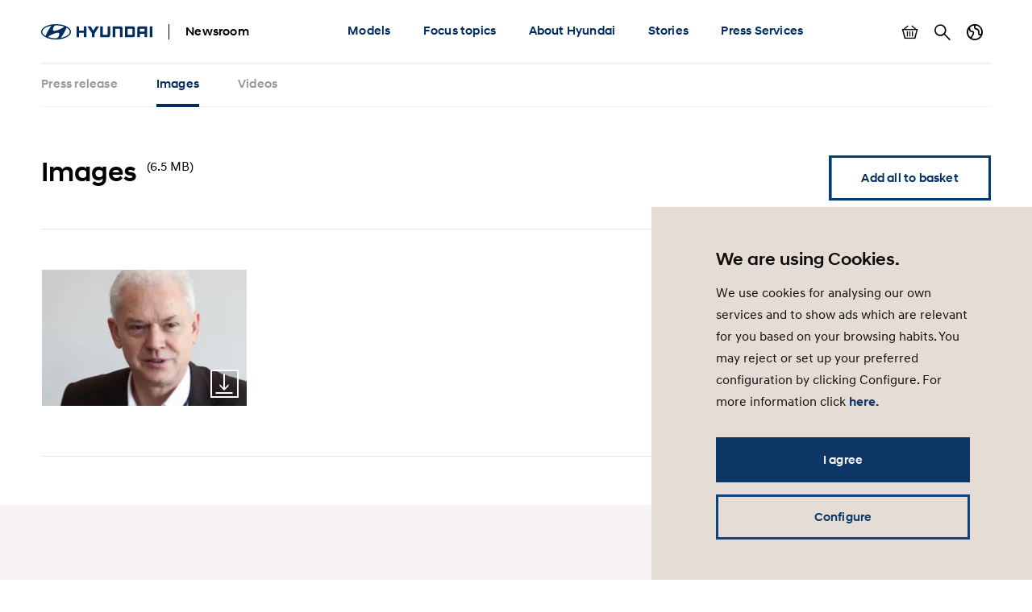

--- FILE ---
content_type: text/html; charset=UTF-8
request_url: https://www.hyundai.news/eu/articles/press-releases/hyundai-motor-groups-president-albert-biermann-retires/image.html
body_size: 8674
content:

<!DOCTYPE HTML>
<html lang="en">
    <head>
    <meta charset="UTF-8"/>
    <title>Image</title>
    
    
    <meta name="template" content="image-collection"/>
    

    
    
    

    

    

<meta name="X-UA-Compatible" content="IE=edge"/>
<meta name="viewport" content="width=device-width, initial-scale=1"/>


    <script>var market = 'eu';</script>


    
    
<link rel="stylesheet" href="/newsroom/etc.clientlibs/newsroom/clientlibs/main.996b5ba0b7102629f7d8552aa4c52657.css" type="text/css">



    
    
<script src="/newsroom/etc.clientlibs/newsroom/clientlibs/cookie-consent.ce880cb4102267c8a75ce111954a262e.js"></script>







<link rel="apple-touch-icon" sizes="180x180" href="/newsroom/etc.clientlibs/newsroom/clientlibs/main/resources/favicons/apple-touch-icon-180x180.png"/>
<link rel="icon" type="image/png" sizes="32x32" href="/newsroom/etc.clientlibs/newsroom/clientlibs/main/resources/favicons/favicon-32x32.png"/>
<link rel="icon" type="image/png" sizes="16x16" href="/newsroom/etc.clientlibs/newsroom/clientlibs/main/resources/favicons/favicon-16x16.png"/>
<link rel="manifest" href="/newsroom/etc.clientlibs/newsroom/clientlibs/main/resources/favicons/site.webmanifest"/>
<link rel="mask-icon" href="/newsroom/etc.clientlibs/newsroom/clientlibs/main/resources/favicons/safari-pinned-tab.svg" color="#002c5f"/>
<link rel="shortcut icon" href="/newsroom/etc.clientlibs/newsroom/clientlibs/main/resources/favicons/favicon.ico"/>
<meta name="msapplication-TileColor" content="#002c5f"/>
<meta name="msapplication-config" content="/newsroom/etc.clientlibs/newsroom/clientlibs/main/resources/favicons/browserconfig.xml"/>
<meta name="theme-color" content="#002c5f"/>
<meta name="google-site-verification" content="0ZNOvd6ICSFuO0fjrZa3wNx4V2IByzTsDc4jUY2IBlk"/>




    
    
        <link rel="canonical" href="https://www.hyundai.news/eu/articles/press-releases/hyundai-motor-groups-president-albert-biermann-retires/image.html"/>
    



<script>document.createElement("picture");</script>

    
    
<script src="/newsroom/etc.clientlibs/newsroom/clientlibs/picturefill.a78dbc1c289aa71ff345b7784459eec2.js"></script>





    
    
    

    

    
    
    

    
    

	
	
	
	
	
	
	
	
	

	
		
		
		
		
		

		
		
			
		
		
		
		
		
		
		
		
		
		
		

		
		

		
		
			
		

		

		
		<meta class="swiftype" name="market" data-type="string" content="eu"/>
		<meta class="swiftype" name="language" data-type="string" content="en"/>
		<meta class="swiftype" name="tmpl_title" data-type="string" content="Images"/>
		<meta class="swiftype" name="priority" data-type="string" content="8"/>
		<meta class="swiftype" name="co2disclaimer" data-type="string"/>
		<meta class="swiftype" name="image" data-type="string" content="https://s7g10.scene7.com/is/image/hyundaiautoever/Image%2DThumbnail:Article%20List%20Item%20Image%20Desktop?wid=520&amp;hei=346"/>
		<meta class="swiftype" name="magazine" data-type="string" content="0"/>
	

	  
    <!-- Google Tag Manager -->
    <script>(function(w,d,s,l,i){w[l]=w[l]||[];w[l].push({'gtm.start':new Date().getTime(),event:'gtm.js'});var f=d.getElementsByTagName(s)[0],j=d.createElement(s),dl=l!='dataLayer'?'&l='+l:'';j.async=true;j.src='https://www.googletagmanager.com/gtm.js?id='+i+dl;f.parentNode.insertBefore(j,f);})(window,document,'script','dataLayer','GTM-NJJT9MJ');</script>
    <!-- End Google Tag Manager -->

</head>
    <body class="page-image-collection page-base page basicpage">
        
        
        
        
            
    <!-- Google Tag Manager (noscript) -->
    	<noscript><iframe src="https://www.googletagmanager.com/ns.html?id=GTM-NJJT9MJ" height="0" width="0" style="display:none;visibility:hidden"></iframe></noscript>
    <!-- End Google Tag Manager (noscript) -->

            



            
<div class="pageContainer" data-swiftype-index="false">

    
        
            

	

	
	<header class="pageHeader">
		<div class="lo-container">
			<div class="pageHeader__inner clearfix">


				<div class="pageHeader__branding">
					<a href="/eu.html">
						<img class="pageHeader__logo" src="/newsroom/etc.clientlibs/newsroom/clientlibs/main/resources/img/logo.svg" alt="Hyundai Newsroom"/>
					</a>

					<div class="pageHeader__siteName">Newsroom</div>
				</div>


				<div class="pageHeader__collapsibleContent">
					<div class="pageHeader__collapsibleContentBodyWrapper">
						<div class="pageHeader__collapsibleContentBody">

							<nav class="cmp-navigation pageHeader__navMenu clearfix" itemscope itemtype="http://schema.org/SiteNavigationElement">
    <ul class="cmp-navigation__group mainNav">
        
    <li class="cmp-navigation__item cmp-navigation__item--level-0 mainNav__topCategoryContainer">
    	
        
        	
    <a href="/eu/models.html" title="Models" class="cmp-navigation__item-link mainNav__topCategory ">Models</a>

        

        
            
    <div class="megaDropdown">
		<div class="megaDropdown__inner lo-container">
			<div class="megaDropdown__content">

				<button class="megaDropdown__mobileBack">Back</button>

				<div class="megaDropdown__label typo-hl3">
					Models
				</div>

                <ul class="megaDropdown__links">
                    
						
	                    	


	
    
	    <li class="megaDropdown__categoryContainer">
			<div class="megaDropdown__categoryLabel">
				Electrified
			</div>
			<ul class="megaDropdown__categoryLinks">
            	
                	<li class="cmp-navigation__item cmp-navigation__item--level-2 megaDropdown__linkContainer">
                        
                        
                            
    <a href="/eu/models/electrified/inster.html" title="INSTER" class="cmp-navigation__item-link megaDropdown__link ">INSTER</a>

                        
                    </li>
                
                	<li class="cmp-navigation__item cmp-navigation__item--level-2 megaDropdown__linkContainer">
                        
                        
                            
    <a href="/eu/models/electrified/ioniq-5.html" title="IONIQ 5" class="cmp-navigation__item-link megaDropdown__link ">IONIQ 5</a>

                        
                    </li>
                
                	<li class="cmp-navigation__item cmp-navigation__item--level-2 megaDropdown__linkContainer">
                        
                        
                            
    <a href="/eu/models/electrified/ioniq-6.html" title="IONIQ 6" class="cmp-navigation__item-link megaDropdown__link ">IONIQ 6</a>

                        
                    </li>
                
                	<li class="cmp-navigation__item cmp-navigation__item--level-2 megaDropdown__linkContainer">
                        
                        
                            
    <a href="/eu/models/electrified/ioniq-9.html" title="IONIQ 9" class="cmp-navigation__item-link megaDropdown__link ">IONIQ 9</a>

                        
                    </li>
                
                	<li class="cmp-navigation__item cmp-navigation__item--level-2 megaDropdown__linkContainer">
                        
                        
                            
    <a href="/eu/models/electrified/kona-electric.html" title="KONA Electric" class="cmp-navigation__item-link megaDropdown__link ">KONA Electric</a>

                        
                    </li>
                
                	<li class="cmp-navigation__item cmp-navigation__item--level-2 megaDropdown__linkContainer">
                        
                        
                            
    <a href="/eu/models/electrified/nexo.html" title="NEXO" class="cmp-navigation__item-link megaDropdown__link ">NEXO</a>

                        
                    </li>
                
			</ul>
		</li>
    



                        
                    
						
	                    	


	
    
	    <li class="megaDropdown__categoryContainer">
			<div class="megaDropdown__categoryLabel">
				i-range
			</div>
			<ul class="megaDropdown__categoryLinks">
            	
                	<li class="cmp-navigation__item cmp-navigation__item--level-2 megaDropdown__linkContainer">
                        
                        
                            
    <a href="/eu/models/i-range/i10.html" title="i10" class="cmp-navigation__item-link megaDropdown__link ">i10</a>

                        
                    </li>
                
                	<li class="cmp-navigation__item cmp-navigation__item--level-2 megaDropdown__linkContainer">
                        
                        
                            
    <a href="/eu/models/i-range/i20.html" title="i20" class="cmp-navigation__item-link megaDropdown__link ">i20</a>

                        
                    </li>
                
                	<li class="cmp-navigation__item cmp-navigation__item--level-2 megaDropdown__linkContainer">
                        
                        
                            
    <a href="/eu/models/i-range/i30.html" title="i30" class="cmp-navigation__item-link megaDropdown__link ">i30</a>

                        
                    </li>
                
			</ul>
		</li>
    



                        
                    
						
	                    	


	
    
	    <li class="megaDropdown__categoryContainer">
			<div class="megaDropdown__categoryLabel">
				SUV
			</div>
			<ul class="megaDropdown__categoryLinks">
            	
                	<li class="cmp-navigation__item cmp-navigation__item--level-2 megaDropdown__linkContainer">
                        
                        
                            
    <a href="/eu/models/suv/bayon.html" title="BAYON" class="cmp-navigation__item-link megaDropdown__link ">BAYON</a>

                        
                    </li>
                
                	<li class="cmp-navigation__item cmp-navigation__item--level-2 megaDropdown__linkContainer">
                        
                        
                            
    <a href="/eu/models/suv/kona.html" title="KONA" class="cmp-navigation__item-link megaDropdown__link ">KONA</a>

                        
                    </li>
                
                	<li class="cmp-navigation__item cmp-navigation__item--level-2 megaDropdown__linkContainer">
                        
                        
                            
    <a href="/eu/models/suv/tucson.html" title="TUCSON" class="cmp-navigation__item-link megaDropdown__link ">TUCSON</a>

                        
                    </li>
                
                	<li class="cmp-navigation__item cmp-navigation__item--level-2 megaDropdown__linkContainer">
                        
                        
                            
    <a href="/eu/models/suv/santa-fe.html" title="SANTA FE" class="cmp-navigation__item-link megaDropdown__link ">SANTA FE</a>

                        
                    </li>
                
			</ul>
		</li>
    



                        
                    
						
	                    	


	
    
	    <li class="megaDropdown__categoryContainer">
			<div class="megaDropdown__categoryLabel">
				Van
			</div>
			<ul class="megaDropdown__categoryLinks">
            	
                	<li class="cmp-navigation__item cmp-navigation__item--level-2 megaDropdown__linkContainer">
                        
                        
                            
    <a href="/eu/models/van/staria.html" title="STARIA" class="cmp-navigation__item-link megaDropdown__link ">STARIA</a>

                        
                    </li>
                
			</ul>
		</li>
    



                        
                    
						
	                    	


	
    
	    <li class="megaDropdown__categoryContainer">
			<div class="megaDropdown__categoryLabel">
				Performance
			</div>
			<ul class="megaDropdown__categoryLinks">
            	
                	<li class="cmp-navigation__item cmp-navigation__item--level-2 megaDropdown__linkContainer">
                        
                        
                            
    <a href="/eu/models/performance/i20-n.html" title="i20 N" class="cmp-navigation__item-link megaDropdown__link ">i20 N</a>

                        
                    </li>
                
                	<li class="cmp-navigation__item cmp-navigation__item--level-2 megaDropdown__linkContainer">
                        
                        
                            
    <a href="/eu/models/performance/i30-n.html" title="i30 N" class="cmp-navigation__item-link megaDropdown__link ">i30 N</a>

                        
                    </li>
                
                	<li class="cmp-navigation__item cmp-navigation__item--level-2 megaDropdown__linkContainer">
                        
                        
                            
    <a href="/eu/models/performance/ioniq-5-n.html" title="IONIQ 5 N" class="cmp-navigation__item-link megaDropdown__link ">IONIQ 5 N</a>

                        
                    </li>
                
                	<li class="cmp-navigation__item cmp-navigation__item--level-2 megaDropdown__linkContainer">
                        
                        
                            
    <a href="/eu/models/performance/ioniq-6-n.html" title="IONIQ 6 N" class="cmp-navigation__item-link megaDropdown__link ">IONIQ 6 N</a>

                        
                    </li>
                
                	<li class="cmp-navigation__item cmp-navigation__item--level-2 megaDropdown__linkContainer">
                        
                        
                            
    <a href="/eu/models/performance/kona-n.html" title="KONA N" class="cmp-navigation__item-link megaDropdown__link ">KONA N</a>

                        
                    </li>
                
			</ul>
		</li>
    



                        
                    
                </ul>

                <ul class="megaDropdown__sidebar">
                    
	                    
                    
	                    
                    
	                    
                    
	                    
                    
	                    
                    
				</ul>
            </div>
		</div>
	</div>

        
        
    </li>

    
        
    <li class="cmp-navigation__item cmp-navigation__item--level-0 mainNav__topCategoryContainer">
    	
        
        	
    <a href="/eu/focus-topics.html" title="Focus topics" class="cmp-navigation__item-link mainNav__topCategory ">Focus topics</a>

        

        
            
    <div class="megaDropdown">
		<div class="megaDropdown__inner lo-container">
			<div class="megaDropdown__content">

				<button class="megaDropdown__mobileBack">Back</button>

				<div class="megaDropdown__label typo-hl3">
					Focus topics
				</div>

                <ul class="megaDropdown__links">
                    
						
	                    	


	
    	<li class="cmp-navigation__item cmp-navigation__item--level-1 megaDropdown__linkContainer">
	    	
	        
        		
    <a href="/eu/focus-topics/sustainability-csr.html" title="Sustainability &amp; CSR" class="cmp-navigation__item-link megaDropdown__link ">Sustainability &amp; CSR</a>

    	    
	    </li>
    
    



                        
                    
						
	                    	


	
    	<li class="cmp-navigation__item cmp-navigation__item--level-1 megaDropdown__linkContainer">
	    	
	        
        		
    <a href="/eu/focus-topics/innovation.html" title="Innovation" class="cmp-navigation__item-link megaDropdown__link ">Innovation</a>

    	    
	    </li>
    
    



                        
                    
						
	                    	


	
    	<li class="cmp-navigation__item cmp-navigation__item--level-1 megaDropdown__linkContainer">
	    	
	        
        		
    <a href="/eu/focus-topics/technology-design.html" title="Technology &amp; Design" class="cmp-navigation__item-link megaDropdown__link ">Technology &amp; Design</a>

    	    
	    </li>
    
    



                        
                    
						
	                    	


	
    	<li class="cmp-navigation__item cmp-navigation__item--level-1 megaDropdown__linkContainer">
	    	
	        
        		
    <a href="/eu/focus-topics/brand-lifestyle.html" title="Brand &amp; Lifestyle" class="cmp-navigation__item-link megaDropdown__link ">Brand &amp; Lifestyle</a>

    	    
	    </li>
    
    



                        
                    
						
	                    	


	
    	<li class="cmp-navigation__item cmp-navigation__item--level-1 megaDropdown__linkContainer">
	    	
	        
        		
    <a href="/eu/focus-topics/high-performance.html" title="High Performance: Experience N" class="cmp-navigation__item-link megaDropdown__link ">High Performance: Experience N</a>

    	    
	    </li>
    
    



                        
                    
						
	                    	


	
    	<li class="cmp-navigation__item cmp-navigation__item--level-1 megaDropdown__linkContainer">
	    	
	        
        		
    <a href="/eu/focus-topics/concept-cars.html" title="Concept Cars" class="cmp-navigation__item-link megaDropdown__link ">Concept Cars</a>

    	    
	    </li>
    
    



                        
                    
                </ul>

                <ul class="megaDropdown__sidebar">
                    
	                    
                    
	                    
                    
	                    
                    
	                    
                    
	                    
                    
	                    
                    
				</ul>
            </div>
		</div>
	</div>

        
        
    </li>

    
        
    <li class="cmp-navigation__item cmp-navigation__item--level-0 mainNav__topCategoryContainer">
    	
        
        	
    <a href="/eu/about-hyundai.html" title="About Hyundai" class="cmp-navigation__item-link mainNav__topCategory ">About Hyundai</a>

        

        
            
    <div class="megaDropdown">
		<div class="megaDropdown__inner lo-container">
			<div class="megaDropdown__content">

				<button class="megaDropdown__mobileBack">Back</button>

				<div class="megaDropdown__label typo-hl3">
					About Hyundai
				</div>

                <ul class="megaDropdown__links">
                    
						
	                    	


	
    	<li class="cmp-navigation__item cmp-navigation__item--level-1 megaDropdown__linkContainer">
	    	
	        
        		
    <a href="/eu/about-hyundai/facts-and-figures.html" title="Facts &amp; Figures" class="cmp-navigation__item-link megaDropdown__link ">Facts &amp; Figures</a>

    	    
	    </li>
    
    



                        
                    
						
	                    	


	
    	<li class="cmp-navigation__item cmp-navigation__item--level-1 megaDropdown__linkContainer">
	    	
	        
        		
    <a href="/eu/about-hyundai/corporate-news.html" title="Corporate News" class="cmp-navigation__item-link megaDropdown__link ">Corporate News</a>

    	    
	    </li>
    
    



                        
                    
						
	                    	


	
    	<li class="cmp-navigation__item cmp-navigation__item--level-1 megaDropdown__linkContainer">
	    	
	        
        		
    <a href="/eu/about-hyundai/awards.html" title="Awards" class="cmp-navigation__item-link megaDropdown__link ">Awards</a>

    	    
	    </li>
    
    



                        
                    
						
	                    	


	
    	<li class="cmp-navigation__item cmp-navigation__item--level-1 megaDropdown__linkContainer">
	    	
	        
        		
    <a href="/eu/about-hyundai/hyundai-faces.html" title="Hyundai Faces" class="cmp-navigation__item-link megaDropdown__link ">Hyundai Faces</a>

    	    
	    </li>
    
    



                        
                    
                </ul>

                <ul class="megaDropdown__sidebar">
                    
	                    
                    
	                    
                    
	                    
                    
	                    
                    
				</ul>
            </div>
		</div>
	</div>

        
        
    </li>

    
        
    <li class="cmp-navigation__item cmp-navigation__item--level-0 mainNav__topCategoryContainer">
    	
        
        	
    <a href="/eu/stories.html" title="Stories" class="cmp-navigation__item-link mainNav__topCategory ">Stories</a>

        

        
            
        
        
    </li>

    
        
    <li class="cmp-navigation__item cmp-navigation__item--level-0 mainNav__topCategoryContainer">
    	
        
        	
    <a href="/eu/press-services.html" title="Press Services" class="cmp-navigation__item-link mainNav__topCategory ">Press Services</a>

        

        
            
    <div class="megaDropdown">
		<div class="megaDropdown__inner lo-container">
			<div class="megaDropdown__content">

				<button class="megaDropdown__mobileBack">Back</button>

				<div class="megaDropdown__label typo-hl3">
					Press Services
				</div>

                <ul class="megaDropdown__links">
                    
						
	                    	


	
    
	    <li class="megaDropdown__categoryContainer">
			<div class="megaDropdown__categoryLabel">
				Model Press Kits
			</div>
			<ul class="megaDropdown__categoryLinks">
            	
                	<li class="cmp-navigation__item cmp-navigation__item--level-2 megaDropdown__linkContainer">
                        
                        
                            
    <a href="/eu/models/i-range/i10/press-kit.html" title="i10 press kit" class="cmp-navigation__item-link megaDropdown__link ">i10 press kit</a>

                        
                    </li>
                
                	<li class="cmp-navigation__item cmp-navigation__item--level-2 megaDropdown__linkContainer">
                        
                        
                            
    <a href="/eu/models/i-range/i20/press-kit.html" title="i20 press kit" class="cmp-navigation__item-link megaDropdown__link ">i20 press kit</a>

                        
                    </li>
                
                	<li class="cmp-navigation__item cmp-navigation__item--level-2 megaDropdown__linkContainer">
                        
                        
                            
    <a href="/eu/models/i-range/i30/press-kit.html" title="i30 press kit" class="cmp-navigation__item-link megaDropdown__link ">i30 press kit</a>

                        
                    </li>
                
                	<li class="cmp-navigation__item cmp-navigation__item--level-2 megaDropdown__linkContainer">
                        
                        
                            
    <a href="/eu/models/suv/bayon/press-kit.html" title="BAYON press kit" class="cmp-navigation__item-link megaDropdown__link ">BAYON press kit</a>

                        
                    </li>
                
                	<li class="cmp-navigation__item cmp-navigation__item--level-2 megaDropdown__linkContainer">
                        
                        
                            
    <a href="/eu/models/suv/kona/press-kit.html" title="KONA press kit" class="cmp-navigation__item-link megaDropdown__link ">KONA press kit</a>

                        
                    </li>
                
                	<li class="cmp-navigation__item cmp-navigation__item--level-2 megaDropdown__linkContainer">
                        
                        
                            
    <a href="/eu/models/suv/santa-fe/press-kit.html" title="SANTA FE press kit" class="cmp-navigation__item-link megaDropdown__link ">SANTA FE press kit</a>

                        
                    </li>
                
                	<li class="cmp-navigation__item cmp-navigation__item--level-2 megaDropdown__linkContainer">
                        
                        
                            
    <a href="/eu/models/suv/tucson/press-kit.html" title="TUCSON press kit" class="cmp-navigation__item-link megaDropdown__link ">TUCSON press kit</a>

                        
                    </li>
                
                	<li class="cmp-navigation__item cmp-navigation__item--level-2 megaDropdown__linkContainer">
                        
                        
                            
    <a href="/eu/archive/press-kit-archive/ioniq-2019.html" title="IONIQ press kit" class="cmp-navigation__item-link megaDropdown__link ">IONIQ press kit</a>

                        
                    </li>
                
                	<li class="cmp-navigation__item cmp-navigation__item--level-2 megaDropdown__linkContainer">
                        
                        
                            
    <a href="/eu/models/electrified/ioniq-5/press-kit.html" title="IONIQ 5 press kit" class="cmp-navigation__item-link megaDropdown__link ">IONIQ 5 press kit</a>

                        
                    </li>
                
                	<li class="cmp-navigation__item cmp-navigation__item--level-2 megaDropdown__linkContainer">
                        
                        
                            
    KONA Electric

                        
                    </li>
                
                	<li class="cmp-navigation__item cmp-navigation__item--level-2 megaDropdown__linkContainer">
                        
                        
                            
    <a href="/eu/models/electrified/nexo/press-kit.html" title="NEXO press kit" class="cmp-navigation__item-link megaDropdown__link ">NEXO press kit</a>

                        
                    </li>
                
                	<li class="cmp-navigation__item cmp-navigation__item--level-2 megaDropdown__linkContainer">
                        
                        
                            
    <a href="/eu/models/performance/i30-n/press-kit.html" title="i30 N press kit" class="cmp-navigation__item-link megaDropdown__link ">i30 N press kit</a>

                        
                    </li>
                
                	<li class="cmp-navigation__item cmp-navigation__item--level-2 megaDropdown__linkContainer">
                        
                        
                            
    <a href="/eu/models/performance/kona-n/press-kit.html" title="KONA N press kit" class="cmp-navigation__item-link megaDropdown__link ">KONA N press kit</a>

                        
                    </li>
                
			</ul>
		</li>
    



                        
                    
						
	                    	


	
    
	    <li class="megaDropdown__categoryContainer">
			<div class="megaDropdown__categoryLabel">
				Publications
			</div>
			<ul class="megaDropdown__categoryLinks">
            	
                	<li class="cmp-navigation__item cmp-navigation__item--level-2 megaDropdown__linkContainer">
                        
                        
                            
    <a href="/eu/press-services/publications/press-releases.html" title="Press releases" class="cmp-navigation__item-link megaDropdown__link ">Press releases</a>

                        
                    </li>
                
                	<li class="cmp-navigation__item cmp-navigation__item--level-2 megaDropdown__linkContainer">
                        
                        
                            
    <a href="/eu/press-services/publications/stories.html" title="Stories" class="cmp-navigation__item-link megaDropdown__link ">Stories</a>

                        
                    </li>
                
                	<li class="cmp-navigation__item cmp-navigation__item--level-2 megaDropdown__linkContainer">
                        
                        
                            
    <a href="/eu/archive.html" title="Archive" class="cmp-navigation__item-link megaDropdown__link ">Archive</a>

                        
                    </li>
                
			</ul>
		</li>
    



                        
                    
                </ul>

                <ul class="megaDropdown__sidebar">
                    
	                    
                    
	                    
                    
				</ul>
            </div>
		</div>
	</div>

        
        
    </li>

    </ul>
</nav>

    


							<ul class="pageHeader__utilities clearfix">

								
									<li class="pageHeader__utilityContainer">
										<a href="/eu/basket.html" class="pageHeader__utility pageHeader__utility--basket">
											Show basket
											<span class="pageHeader__numBasketItems pageHeader__numBasketItems--hidden">0</span>
										</a>
									</li>
								

								
									<li class="pageHeader__utilityContainer">
										<a href="/eu/search.html" class="pageHeader__utility pageHeader__utility--search">
											Search
										</a>
									</li>
								

								
									<li class="pageHeader__utilityContainer">
										<button class="pageHeader__utility pageHeader__utility--marketSwitch">
											Country switch
										</button>
										<div class="megaDropdown">
											<div class="megaDropdown__inner lo-container">
												<div class="megaDropdown__content">

													<button class="megaDropdown__mobileBack">Back</button>

													<div class="megaDropdown__label typo-hl3">Markets</div>

													<ul class="megaDropdown__links">
														
															
																
																	<li class="megaDropdown__linkContainer">
																		<a class="megaDropdown__link " href="/cz.html">
																			
																			
																				Hyundai Česká republika
																			
																		</a>
																	</li>
																
															
														
															
																
																	<li class="megaDropdown__linkContainer">
																		<a class="megaDropdown__link " href="/de.html">
																			
																			
																				Hyundai Deutschland
																			
																		</a>
																	</li>
																
															
														
															
																
																	<li class="megaDropdown__linkContainer">
																		<a class="megaDropdown__link " href="/es.html">
																			
																			
																				Hyundai España
																			
																		</a>
																	</li>
																
															
														
															
																
																	<li class="megaDropdown__linkContainer">
																		<a class="megaDropdown__link megaDropdown__link--active" href="/eu.html">
																			
																			
																				Hyundai Europe
																			
																		</a>
																	</li>
																
															
														
															
																
																	<li class="megaDropdown__linkContainer">
																		<a class="megaDropdown__link " href="/fr.html">
																			
																			
																				Hyundai France
																			
																		</a>
																	</li>
																
															
														
															
																
																	<li class="megaDropdown__linkContainer">
																		<a class="megaDropdown__link " href="/it.html">
																			
																			
																				Hyundai Italia
																			
																		</a>
																	</li>
																
															
														
															
																
																	<li class="megaDropdown__linkContainer">
																		<a class="megaDropdown__link " href="/pl.html">
																			
																			
																				Newsroom Hyundai Polska
																			
																		</a>
																	</li>
																
															
														
															
																
																	<li class="megaDropdown__linkContainer">
																		<a class="megaDropdown__link " href="/sk.html">
																			
																			
																				Hyundai Slovensko
																			
																		</a>
																	</li>
																
															
														
															
																
																	<li class="megaDropdown__linkContainer">
																		<a class="megaDropdown__link " href="/uk.html">
																			
																			
																				Hyundai United Kingdom
																			
																		</a>
																	</li>
																
															
														
															
														
													</ul>
												</div>
											</div>
										</div>
									</li>
								

							</ul>

						</div>
					</div>
				</div>


				<button class="pageHeader__menuToggle">Toggle menu</button>

			</div>
		</div>
	</header>



        
    

    
	
		<div class="subNavWrapper">
			<nav class="subNav">
				<div class="lo-container">
					<div class="subNav__scrollWrapper">
						<div class="subNav__listWrapper">
							<ul class="subNav__list">
								<li class="subNav__item">
									<a href="/eu/articles/press-releases/hyundai-motor-groups-president-albert-biermann-retires.html" class="subNav__link ">
										
											
												Press release
											
											
										
										
									</a>
								</li>
								
									
										<li class="subNav__item">
											<a href="/eu/articles/press-releases/hyundai-motor-groups-president-albert-biermann-retires/image.html" class="subNav__link subNav__link--active ">
												
													
														Images
													
													
												
												
											</a>
										</li>
									
								
									
										<li class="subNav__item">
											<a href="/eu/articles/press-releases/hyundai-motor-groups-president-albert-biermann-retires/video.html" class="subNav__link  ">
												
													
													
														Videos
													
												
												
											</a>
										</li>
									
								
							</ul>
						</div>
					</div>
				</div>
			</nav>
		</div>
	


    <main class="pageContent">
        <div class="root responsivegrid">


<div class="aem-Grid aem-Grid--12 aem-Grid--default--12 ">
    
    <div class="responsivegrid aem-GridColumn aem-GridColumn--default--12">


<div class="aem-Grid aem-Grid--12 aem-Grid--default--12 ">
    
    <div class="image-collection aem-GridColumn aem-GridColumn--default--12">
    

	
		<div class="compImageCollection lo-component lo-component--segmentStart ">
			<div class="lo-container">

				<div class="compImageCollection__header">
					<div class="compImageCollection__headerText">

						
						
							<h2 class="compImageCollection__headline typo-hl3">
								
								Images
							</h2>
						

						
							<span class="compImageCollection__fileSize typo-body">
								(6.5 MB)
							</span>
						
					</div>
					<div class="compImageCollection__headerActions">
						<button class="compImageCollection__basketButton ui-button ui-button--white">
							<span class="ui-button__label">Add all to basket</span>
						</button>
						<!--
						<button class="compImageCollection__downloadButton ui-button">
							<span class="ui-button__label">Download all</span>
						</button>
						-->
					</div>
				</div>

				

    
    


				
				

				
					<div class="compImageCollection__images">
						<ul class="compImageCollection__imagesList">

							
								<li class="compImageCollection__imagesListItem ">
									<div class="compImageCollection__imageWrapper">

										
							                

    

    <div class="compImageCollection__image">
        
            <picture class="compImageGallery__image">
                
                
                    
                        <source srcset="https://s7g10.scene7.com/is/image/hyundaiautoever/hyundai-albert-biermann-retirement:Image%20Video%20Collection%20Item%20Desktop?wid=260&hei=173 1x, https://s7g10.scene7.com/is/image/hyundaiautoever/hyundai-albert-biermann-retirement:Image%20Video%20Collection%20Item%20Desktop?wid=520&hei=346 2x" media="(min-width: 768px)"/>
                        <img src="https://s7g10.scene7.com/is/image/hyundaiautoever/hyundai-albert-biermann-retirement:Image%20Video%20Collection%20Item%20Mobile?wid=663&hei=441" srcset="https://s7g10.scene7.com/is/image/hyundaiautoever/hyundai-albert-biermann-retirement:Image%20Video%20Collection%20Item%20Mobile?wid=663&hei=441 1x, https://s7g10.scene7.com/is/image/hyundaiautoever/hyundai-albert-biermann-retirement:Image%20Video%20Collection%20Item%20Mobile?wid=1326&hei=882 2x" loading="lazy" width="260" height="173"/>
                    
                    
                
            </picture>
        
    </div>




							            

										

										
											
								                <div class="compImageCollection__downloadWidget ui-downloadWidgetContainer" data-id="https://www.hyundai.news:443/newsroom/dam/eu/brand/20211217_president_albert_biermann_retires/hyundai-albert-biermann-retirement.jpg" data-type="image" data-image-w260="https://s7g10.scene7.com/is/image/hyundaiautoever/hyundai-albert-biermann-retirement?wid=260&hei=173&fit=crop,1" data-image-w663="https://s7g10.scene7.com/is/image/hyundaiautoever/hyundai-albert-biermann-retirement?wid=663&hei=441&fit=crop,1" data-image-w884="https://s7g10.scene7.com/is/image/hyundaiautoever/hyundai-albert-biermann-retirement?wid=884&hei=497&fit=crop,1" data-image-print="https://www.hyundai.news:443/newsroom/dam/eu/brand/20211217_president_albert_biermann_retires/hyundai-albert-biermann-retirement.jpg?bfc=off" data-image-printsize="6829185" data-image-printsize-formatted="6.5 MB" data-image-web="https://s7g10.scene7.com/is/image/hyundaiautoever/hyundai-albert-biermann-retirement?wid=1024&bfc=off" data-image-websize="33333" data-image-websize-formatted="92 KB" data-caption="">
								                </div>
								            
								        
									</div>
								</li>
							

						</ul>
					</div>

					
				

			</div>


			<div class="imageCollectionLayer">

				<div class="imageCollectionLayer__header lo-container">
					<button class="imageCollectionLayer__closeX">Close</button>
				</div>

				<div class="imageCollectionLayer__body lo-container">
					<div class="imageCollectionLayer__content">

						<div class="imageCollectionLayer__slides">
							
								<div class="imageCollectionLayer__slide">
									<div class="imageCollectionLayer__slideContent">

										
							                

    

    <div class="imageCollectionLayer__imageCol">
        <picture>
            
                <source srcset="https://s7g10.scene7.com/is/image/hyundaiautoever/hyundai-albert-biermann-retirement:Image%20Video%20Collection%20Layer%20Item%20Desktop?wid=884&hei=497 1x, https://s7g10.scene7.com/is/image/hyundaiautoever/hyundai-albert-biermann-retirement:Image%20Video%20Collection%20Layer%20Item%20Desktop?wid=1768&hei=994 2x" media="(min-width: 768px)"/>
                <img src="https://s7g10.scene7.com/is/image/hyundaiautoever/hyundai-albert-biermann-retirement:Image%20Video%20Collection%20Layer%20Item%20Mobile?wid=663&hei=441" srcset="https://s7g10.scene7.com/is/image/hyundaiautoever/hyundai-albert-biermann-retirement:Image%20Video%20Collection%20Layer%20Item%20Mobile?wid=663&hei=441 1x, https://s7g10.scene7.com/is/image/hyundaiautoever/hyundai-albert-biermann-retirement:Image%20Video%20Collection%20Layer%20Item%20Mobile?wid=1326&hei=882 2x" width="884" height="497"/>
            
            
        </picture>
    </div>




							            

										<div class="imageCollectionLayer__textCol">
											<div class="imageCollectionLayer__text">
												

    


												
												
											</div>
											
												<div class="imageCollectionLayer__actions">
													<button class="imageCollectionLayer__downloadButton ui-button" data-download-type="direct" data-type="image" data-image-print="https://www.hyundai.news:443/newsroom/dam/eu/brand/20211217_president_albert_biermann_retires/hyundai-albert-biermann-retirement.jpg" data-image-printsize-formatted="6.5 MB" data-image-web="https://s7g10.scene7.com/is/image/hyundaiautoever/hyundai-albert-biermann-retirement?wid=1024" data-image-websize-formatted="92 KB">
														<span class="ui-button__label">Download</span>
													</button>
													<button class="imageCollectionLayer__basketButton ui-button ui-button--white" data-download-type="basket" data-id="https://www.hyundai.news:443/newsroom/dam/eu/brand/20211217_president_albert_biermann_retires/hyundai-albert-biermann-retirement.jpg" data-type="image" data-image-w260="https://s7g10.scene7.com/is/image/hyundaiautoever/hyundai-albert-biermann-retirement?wid=260&hei=173&fit=crop,1" data-image-w663="https://s7g10.scene7.com/is/image/hyundaiautoever/hyundai-albert-biermann-retirement?wid=663&hei=441&fit=crop,1" data-image-w884="https://s7g10.scene7.com/is/image/hyundaiautoever/hyundai-albert-biermann-retirement?wid=884&hei=497&fit=crop,1" data-image-print="https://www.hyundai.news:443/newsroom/dam/eu/brand/20211217_president_albert_biermann_retires/hyundai-albert-biermann-retirement.jpg" data-image-printsize="6829185" data-image-web="https://s7g10.scene7.com/is/image/hyundaiautoever/hyundai-albert-biermann-retirement?wid=1024" data-image-websize="94302" data-caption="">
														<span class="ui-button__label">Add to basket</span>
													</button>
												</div>
											
										</div>

									</div>
								</div>
							
						</div>

					</div>
				</div>

			</div>
		</div>
	

	


</div>

    
</div>
</div>
<div class="component-reference aem-GridColumn aem-GridColumn--default--12">
    
        

	

	
    
        

	
		<div class="compContact lo-component lo-component--segmentStart bg-lightSand ">
	        <div class="compContact__inner compContact__inner--overlayActive lo-container">
	            <div class="compContact__content">

	                <p class="compContact__headline typo-hl3">Contacts</p>

	                <ul class="compContact__contactsContainer compContact__contactsContainer--blurred">

	                    
	                        <li class="compContact__contact">

	                            <div class="compContact__detailsWrapper">
	                                <div class="compContact__details">

	                                    
										
											
    

    
        
        
            
                <img class="compContact__avatar" src="https://dmassets.hyundai.com/is/image/hyundaiautoever/hyundai-motor-europe-pr-director-wolfgang-wuerth:Contact?wid=70&hei=70" srcset="https://dmassets.hyundai.com/is/image/hyundaiautoever/hyundai-motor-europe-pr-director-wolfgang-wuerth:Contact?wid=70&hei=70 1x, https://dmassets.hyundai.com/is/image/hyundaiautoever/hyundai-motor-europe-pr-director-wolfgang-wuerth:Contact?wid=140&hei=140 2x" width="70" height="70"/>
            
            
        
    



										
	                                    <div class="compContact__info">

	                                        <p class="compContact__name text-black">Wolfgang Würth</p>

	                                        
		                                        <p class="compContact__position text-grey800">Director PR &amp; Communications</p>
		                                    

	                                    </div>
	                                </div>
	                            </div>

								
									<div class="compContact__actions">
								
								
								
                                
                                	<a class="compContact__action" href="/cdn-cgi/l/email-protection#1f68686a7a6d6b775f77666a717b7e76327a6a6d706f7a317c7072"><span class="__cf_email__" data-cfemail="e29595978790968aa28a9b978c86838bcf8797908d9287cc818d8f">[email&#160;protected]</span></a>
                                

                                

                                

                                
	                        </li>
	                    
	                        <li class="compContact__contact">

	                            <div class="compContact__detailsWrapper">
	                                <div class="compContact__details">

	                                    
										
											
    

    
        
        
            
                <img class="compContact__avatar" src="https://s7g10.scene7.com/is/image/hyundaiautoever/adriana-cerami-1222-v2:Contact?wid=70&hei=70" srcset="https://s7g10.scene7.com/is/image/hyundaiautoever/adriana-cerami-1222-v2:Contact?wid=70&hei=70 1x, https://s7g10.scene7.com/is/image/hyundaiautoever/adriana-cerami-1222-v2:Contact?wid=140&hei=140 2x" width="70" height="70"/>
            
            
        
    



										
	                                    <div class="compContact__info">

	                                        <p class="compContact__name text-black">Adriana Cerami</p>

	                                        
		                                        <p class="compContact__position text-grey800">Head of Corporate &amp; Brand PR</p>
		                                    

	                                    </div>
	                                </div>
	                            </div>

								
									<div class="compContact__actions">
								
								
								
                                
                                	<a class="compContact__action" href="/cdn-cgi/l/email-protection#6100020413000c08210918140f0500084c0414130e11044f020e0c"><span class="__cf_email__" data-cfemail="e081838592818d89a08899958e848189cd8595928f9085ce838f8d">[email&#160;protected]</span></a>
                                

                                

                                

                                
	                        </li>
	                    
	                        <li class="compContact__contact">

	                            <div class="compContact__detailsWrapper">
	                                <div class="compContact__details">

	                                    
										
											
    

    
        
        
            
                <img class="compContact__avatar" src="https://dmassets.hyundai.com/is/image/hyundaiautoever/contact-conor-twomey-0325:Contact?wid=70&hei=70" srcset="https://dmassets.hyundai.com/is/image/hyundaiautoever/contact-conor-twomey-0325:Contact?wid=70&hei=70 1x, https://dmassets.hyundai.com/is/image/hyundaiautoever/contact-conor-twomey-0325:Contact?wid=140&hei=140 2x" width="70" height="70"/>
            
            
        
    



										
	                                    <div class="compContact__info">

	                                        <p class="compContact__name text-black">Conor Twomey</p>

	                                        
		                                        <p class="compContact__position text-grey800">Head of Product PR</p>
		                                    

	                                    </div>
	                                </div>
	                            </div>

								
									<div class="compContact__actions">
								
								
								
                                
                                	<a class="compContact__action" href="/cdn-cgi/l/email-protection#b3"><span class="__cf_email__" data-cfemail="64070b0a0b164a10130b09011d240c1d110a00050d490111160b14014a070b09">[email&#160;protected]</span> </a>
                                

                                

                                

                                
	                        </li>
	                    
	                        <li class="compContact__contact">

	                            <div class="compContact__detailsWrapper">
	                                <div class="compContact__details">

	                                    
										
											
    

    
        
        
            
                <img class="compContact__avatar" src="https://s7g10.scene7.com/is/image/hyundaiautoever/elvira-herrera:Contact?wid=70&hei=70" srcset="https://s7g10.scene7.com/is/image/hyundaiautoever/elvira-herrera:Contact?wid=70&hei=70 1x, https://s7g10.scene7.com/is/image/hyundaiautoever/elvira-herrera:Contact?wid=140&hei=140 2x" width="70" height="70"/>
            
            
        
    



										
	                                    <div class="compContact__info">

	                                        <p class="compContact__name text-black">Elvira Vella-Herrera</p>

	                                        
		                                        <p class="compContact__position text-grey800">Executive &amp; Internal Communications Senior Expert</p>
		                                    

	                                    </div>
	                                </div>
	                            </div>

								
									<div class="compContact__actions">
								
								
								
                                
                                	<a class="compContact__action" href="/cdn-cgi/l/email-protection#97f2fff2e5e5f2e5f6d7ffeee2f9f3f6febaf2e2e5f8e7f2b9f4f8fa"><span class="__cf_email__" data-cfemail="73161b160101160112331b0a061d17121a5e1606011c03165d101c1e">[email&#160;protected]</span></a>
                                

                                

                                

                                
	                        </li>
	                    
	                        <li class="compContact__contact">

	                            <div class="compContact__detailsWrapper">
	                                <div class="compContact__details">

	                                    
										
											
    

    
        
        
            
                <img class="compContact__avatar" src="https://dmassets.hyundai.com/is/image/hyundaiautoever/maria-bricio-v1:Contact?wid=70&hei=70" srcset="https://dmassets.hyundai.com/is/image/hyundaiautoever/maria-bricio-v1:Contact?wid=70&hei=70 1x, https://dmassets.hyundai.com/is/image/hyundaiautoever/maria-bricio-v1:Contact?wid=140&hei=140 2x" width="70" height="70"/>
            
            
        
    



										
	                                    <div class="compContact__info">

	                                        <p class="compContact__name text-black">Maria Bricio</p>

	                                        
		                                        <p class="compContact__position text-grey800">Corporate &amp; Brand Communications Expert</p>
		                                    

	                                    </div>
	                                </div>
	                            </div>

								
									<div class="compContact__actions">
								
								
								
                                
                                	<a class="compContact__action" href="/cdn-cgi/l/email-protection#345956465d575d5b745c4d415a50555d195141465b44511a575b59"><span class="__cf_email__" data-cfemail="2b464959424842446b43525e454f4a42064e5e59445b4e05484446">[email&#160;protected]</span></a>
                                

                                

                                

                                
	                        </li>
	                    
	                        <li class="compContact__contact">

	                            <div class="compContact__detailsWrapper">
	                                <div class="compContact__details">

	                                    
										
											
    

    
        
        
            
                <img class="compContact__avatar" src="https://dmassets.hyundai.com/is/image/hyundaiautoever/adrian-pere-2025:Contact?wid=70&hei=70" srcset="https://dmassets.hyundai.com/is/image/hyundaiautoever/adrian-pere-2025:Contact?wid=70&hei=70 1x, https://dmassets.hyundai.com/is/image/hyundaiautoever/adrian-pere-2025:Contact?wid=140&hei=140 2x" width="70" height="70"/>
            
            
        
    



										
	                                    <div class="compContact__info">

	                                        <p class="compContact__name text-black">Adrian Péré</p>

	                                        
		                                        <p class="compContact__position text-grey800">Product PR Manager</p>
		                                    

	                                    </div>
	                                </div>
	                            </div>

								
									<div class="compContact__actions">
								
								
								
                                
                                	<a class="compContact__action" href="/cdn-cgi/l/email-protection#a3c2d3c6d1c6e3cbdad6cdc7c2ca8ec6d6d1ccd3c68dc0ccce"><span class="__cf_email__" data-cfemail="c5a4b5a0b7a085adbcb0aba1a4ace8a0b0b7aab5a0eba6aaa8">[email&#160;protected]</span></a>
                                

                                

                                

                                
	                        </li>
	                    
	                        <li class="compContact__contact">

	                            <div class="compContact__detailsWrapper">
	                                <div class="compContact__details">

	                                    
										
											
    

    
        
        
            
                <img class="compContact__avatar" src="https://dmassets.hyundai.com/is/image/hyundaiautoever/contact-katharina-kupper-0325:Contact?wid=70&hei=70" srcset="https://dmassets.hyundai.com/is/image/hyundaiautoever/contact-katharina-kupper-0325:Contact?wid=70&hei=70 1x, https://dmassets.hyundai.com/is/image/hyundaiautoever/contact-katharina-kupper-0325:Contact?wid=140&hei=140 2x" width="70" height="70"/>
            
            
        
    



										
	                                    <div class="compContact__info">

	                                        <p class="compContact__name text-black">Katharina Kupper</p>

	                                        
		                                        <p class="compContact__position text-grey800">Hyundai Newsroom Lead</p>
		                                    

	                                    </div>
	                                </div>
	                            </div>

								
									<div class="compContact__actions">
								
								
								
                                
                                	<a class="compContact__action" href="/cdn-cgi/l/email-protection#a1cacad4d1d1c4d3e1c9d8d4cfc5c0c88cc4d4d3ced1c48fc2cecc"><span class="__cf_email__" data-cfemail="e48f8f9194948196a48c9d918a80858dc98191968b9481ca878b89">[email&#160;protected]</span></a>
                                

                                

                                

                                
	                        </li>
	                    
	                        <li class="compContact__contact">

	                            <div class="compContact__detailsWrapper">
	                                <div class="compContact__details">

	                                    
										
											
    

    
        
        
            
                <img class="compContact__avatar" src="https://dmassets.hyundai.com/is/image/hyundaiautoever/patricia-lammers-1125:Contact?wid=70&hei=70" srcset="https://dmassets.hyundai.com/is/image/hyundaiautoever/patricia-lammers-1125:Contact?wid=70&hei=70 1x, https://dmassets.hyundai.com/is/image/hyundaiautoever/patricia-lammers-1125:Contact?wid=140&hei=140 2x" width="70" height="70"/>
            
            
        
    



										
	                                    <div class="compContact__info">

	                                        <p class="compContact__name text-black">Patricia Lammers</p>

	                                        
		                                        <p class="compContact__position text-grey800">Corporate Communications Expert</p>
		                                    

	                                    </div>
	                                </div>
	                            </div>

								
									<div class="compContact__actions">
								
								
								
                                
                                	<a class="compContact__action" href="/cdn-cgi/l/email-protection#72021306001b111b135c1e131f1f170001321a0b071c16131b5f1707001d02175c111d1f"><span class="__cf_email__" data-cfemail="c5b5a4b1b7aca6aca4eba9a4a8a8a0b7b685adbcb0aba1a4ace8a0b0b7aab5a0eba6aaa8">[email&#160;protected]</span></a>
                                

                                

                                

                                
	                        </li>
	                    
	                        <li class="compContact__contact">

	                            <div class="compContact__detailsWrapper">
	                                <div class="compContact__details">

	                                    
										
											
    

    
        
        
            
                <img class="compContact__avatar" src="https://dmassets.hyundai.com/is/image/hyundaiautoever/hme-miguel-lopez-1125-500x500:Contact?wid=70&hei=70" srcset="https://dmassets.hyundai.com/is/image/hyundaiautoever/hme-miguel-lopez-1125-500x500:Contact?wid=70&hei=70 1x, https://dmassets.hyundai.com/is/image/hyundaiautoever/hme-miguel-lopez-1125-500x500:Contact?wid=140&hei=140 2x" width="70" height="70"/>
            
            
        
    



										
	                                    <div class="compContact__info">

	                                        <p class="compContact__name text-black">Miguel Lopez</p>

	                                        
		                                        <p class="compContact__position text-grey800">Product PR Specialist</p>
		                                    

	                                    </div>
	                                </div>
	                            </div>

								
									<div class="compContact__actions">
								
								
								
                                
                                	<a class="compContact__action" href="/cdn-cgi/l/email-protection#f19c9d9e81948bb19988849f959098dc9484839e8194df929e9c"><span class="__cf_email__" data-cfemail="fb9697948b9e81bb93828e959f9a92d69e8e89948b9ed5989496">[email&#160;protected]</span></a>
                                

                                

                                

                                
	                        </li>
	                    
	                </ul>

	                <div class="compContact__overlayContainer">
	                    <div class="compContact__overlay">

	                        <div class="compContact__overlayUserType">

	                            <p class="compContact__overlayHeadline typo-hl4">I am a customer</p>

	                            <p class="compContact__overlayText">
	                                I am interested in a model or have a specific question about Hyundai.
	                            </p>

	                            <a href="https://www.hyundai.com/eu/contact-us.html" class="ui-button"><span class="ui-button__label">Go to customer website</span></a>

	                        </div>
	                        <div class="compContact__overlayDivider"></div>

	                        <div class="compContact__overlayUserType">

	                            <p class="compContact__overlayHeadline typo-hl4">I am a journalist</p>

	                            <p class="compContact__overlayText">
	                                I am looking for a direct press contact from Hyundai.
	                            </p>

	                            <button class="compContact__selectBtn ui-button ui-button--white"><span class="ui-button__label">Show press contacts</span></button>
	                        </div>
	                    </div>
	                </div>
	            </div>
	        </div>
	    </div>
	

	

    



    
</div>

    
</div>
</div>

    </main>

    
        
            

	

	
    






<footer class="pageFooter bg-grey900 text-grey500 ">

	<button class="pageFooter__scrollTopBtn" aria-label="Scroll to top"></button>
	<div class="pageFooter__inner lo-container">
		<div class="pageFooter__nav">

			<ul class="pageFooter__navCols">

				
					<li class="pageFooter__navCol">
						<p class="pageFooter__navColHeadline">
							
							
								Publications
							
						</p>
						<ul>
							
								
									<li class="pageFooter__navColLinkWrapper">
										
										
											<a class="pageFooter__link" href="/eu/press-services/publications/press-releases.html">
												Press releases
												
											</a>
										
									</li>
								
							
								
									<li class="pageFooter__navColLinkWrapper">
										
										
											<a class="pageFooter__link" href="/eu/press-services/publications/stories.html">
												Stories
												
											</a>
										
									</li>
								
							
								
									<li class="pageFooter__navColLinkWrapper">
										
										
											<a class="pageFooter__link" href="/eu/press-services/publications/archive.html">
												
												Archive
											</a>
										
									</li>
								
							
						</ul>
					</li>
				

				
					<li class="pageFooter__navCol">
						<p class="pageFooter__navColHeadline">
							
							
								Further Links
							
						</p>
						<ul>
							
								
									<li class="pageFooter__navColLinkWrapper">
										
											<a class="pageFooter__link" href="/eu/further-links/corporate-website.html" target="_blank">
												
												Hyundai Motor Europe
											</a>
										
										
									</li>
								
							
								
									<li class="pageFooter__navColLinkWrapper">
										
										
											<a class="pageFooter__link" href="/eu/further-links/hyundai-media-websites-in-europe.html">
												
												Hyundai Media Websites in Europe
											</a>
										
									</li>
								
							
						</ul>
					</li>
				

				
					<li class="pageFooter__navCol pageFooter__navCol--small">
						<p class="pageFooter__navColHeadline">Follow us</p>

						<ul class="pageFooter__socialMediaButtons">
							
								<li class="pageFooter__socialMediaButtonWrapper">
									<a href="https://www.facebook.com/Hyundai.Europe/" class="pageFooter__socialMediaButton pageFooter__socialMediaButton--fb" target="_blank" rel="noopener" title="Facebook">Facebook</a>
								</li>
							

							
								<li class="pageFooter__socialMediaButtonWrapper">
									<a href="https://www.instagram.com/hyundai.europe/" class="pageFooter__socialMediaButton pageFooter__socialMediaButton--ig" target="_blank" rel="noopener" title="Instagram">Instagram</a>
								</li>
							

							
								<li class="pageFooter__socialMediaButtonWrapper">
									<a href="https://twitter.com/hyundaieurope" class="pageFooter__socialMediaButton pageFooter__socialMediaButton--tw" target="_blank" rel="noopener" title="Twitter">Twitter</a>
								</li>
							

							
								<li class="pageFooter__socialMediaButtonWrapper">
									<a href="https://www.youtube.com/user/HYUNDAIMOTOREUROPE" class="pageFooter__socialMediaButton pageFooter__socialMediaButton--yt" target="_blank" rel="noopener" title="YouTube">YouTube</a>
								</li>
							

							
								<li class="pageFooter__socialMediaButtonWrapper">
									LinkedIn
								</li>
							

							
						</ul>
					</li>
				

				
					<li class="pageFooter__navCol">
						<p class="pageFooter__navColHeadline">Markets</p>
						<div class="pageFooter__marketSwitch">
							<select class="pageFooter__marketSwitchInput" onchange="location = this.value;">
								
									
										
											
											
												<option value="/cz.html">Hyundai Česká republika</option>
											
										
									
								
									
										
											
											
												<option value="/de.html">Hyundai Deutschland</option>
											
										
									
								
									
										
											
											
												<option value="/es.html">Hyundai España</option>
											
										
									
								
									
										
											
												<option value="/eu.html" selected="selected">Hyundai Europe</option>
											
											
										
									
								
									
										
											
											
												<option value="/fr.html">Hyundai France</option>
											
										
									
								
									
										
											
											
												<option value="/it.html">Hyundai Italia</option>
											
										
									
								
									
										
											
											
												<option value="/pl.html">Newsroom Hyundai Polska</option>
											
										
									
								
									
										
											
											
												<option value="/sk.html">Hyundai Slovensko</option>
											
										
									
								
									
										
											
											
												<option value="/uk.html">Hyundai United Kingdom</option>
											
										
									
								
									
								
							</select>
						</div>
					</li>
				
			</ul>
		</div>

		<div class="pageFooter__info">

			<p class="pageFooter__copyright">&copy; Copyright 2026 Hyundai Motor Company. All rights reserved.</p>


			
				<ul class="pageFooter__infoLinks">

					
						
							<li class="pageFooter__infoLinkWrapper">
								
								
									<a class="pageFooter__link" href="/eu/footer-servicelinks/imprint.html">
										
										Imprint
									</a>
								
							</li>
						
					
						
							<li class="pageFooter__infoLinkWrapper">
								
								
									<a class="pageFooter__link" href="/eu/footer-servicelinks/terms-of-use.html">
										
										Terms of use
									</a>
								
							</li>
						
					
						
							<li class="pageFooter__infoLinkWrapper">
								
								
									<a class="pageFooter__link" href="/eu/footer-servicelinks/privacy-policy.html">
										
										Privacy policy
									</a>
								
							</li>
						
					
						
							<li class="pageFooter__infoLinkWrapper">
								
								
									<a class="pageFooter__link" href="/eu/footer-servicelinks/cookie-policy.html">
										
										Cookie policy
									</a>
								
							</li>
						
					
				</ul>
			
		</div>

		
		
			
				<div class="pageFooter__co2Info">
					<p>The specified fuel consumption and emission data have been determined according to the Worldwide Harmonized Light Vehicles Test Procedure (WLTP). When figures are specified as value ranges, these do not refer to a particular individual vehicle, but to different trims. Specifications may vary depending on region and trim.<br />
</p>
<p>Further information about the official fuel consumption figures and official, specific CO2 emissions of new passenger cars can be found in the “<a href="https://www.dat.de/leitfaden/LeitfadenCO2.pdf" target="_blank">Guide to fuel consumption, CO2 emissions and electricity consumption of new cars</a>” which is available free of charge from all sales outlets and from <a href="https://www.datgroup.com/" target="_blank">DAT</a>.<br />
</p>

				</div>
			
		

	</div>
</footer>



        
    

    
        
    <section class="u-section is-container" data-js-item="tag-section" data-css="u-section">
        <div class="section__content is-container">
            <div class="u-grid-row">
                <div class="u-grid-col is-col-mobile-12 is-col-tablet-12">
                    <div class="cookie-disclaimer--default" role="group" data-css="c-cookie-disclaimer" data-js-module="cookie-disclaimer" data-js-options='{&quot;cookieConsentValue&quot;:&quot;1,2,3,4&quot;,&quot;cookieConsentLocalValue&quot;:&quot;&quot;,&quot;cookieName&quot;:&quot;cookieconsent_eu&quot;,&quot;cookieNameLocal&quot;:&quot;cookieconsentlocal_eu&quot;,&quot;cookieDays&quot;:365}'>
                        <p class="cookie-disclaimer__title">We are using Cookies.</p>
                        <div class="cookie-disclaimer__text cnt-richText">
                            <div class="c-rte--cookie-disclaimer" data-css="c-rte">
                                <p>We use cookies for analysing our own services and to show ads which are relevant for you based on your browsing habits. You may reject or set up your preferred configuration by clicking Configure. For more information click <a href="/eu/privacy-policy.html">here.</a></p>

                            </div>
                        </div>
                        <div class="cookie-disclaimer__cta-wrapper">
                            <div class="cookie-disclaimer__cta" data-js-item="cookie-disclaimer-cta">

                                <a href="#" class="ui-button" id="cookie-disclaimer__cta__accept" data-css="c-cta" title="I agree"><span class="ui-button__label">I agree</span></a>

                            </div>
                            <div class="cookie-disclaimer__cta">

                                <a class="ui-button ui-button--white" data-css="c-cta" title="Configure" href="/eu/footer-servicelinks/cookie-policy.html"><span class="ui-button__label">Configure</span></a>

                            </div>
                        </div>
                    </div>
                </div>
            </div>
        </div>
    </section>


    
    
</div>
            
    
    

    
    
<script data-cfasync="false" src="/cdn-cgi/scripts/5c5dd728/cloudflare-static/email-decode.min.js"></script><script src="/newsroom/etc.clientlibs/clientlibs/granite/jquery.1fc733054ddb2e2fcd4a0f763671047b.js"></script>
<script src="/newsroom/etc.clientlibs/clientlibs/granite/utils.a21d361818b30206df3d6bb4e9432229.js"></script>



    
    
<script src="/newsroom/etc.clientlibs/clientlibs/granite/jquery/granite.ed0d934d509c9dab702088c125c92b4f.js"></script>



    
    
<script src="/newsroom/etc.clientlibs/newsroom/clientlibs/main.e5b64cd53d6eb8d320bcc69f79ebba5d.js"></script>




    

    

    
    
    

            

        
    </body>
</html>
